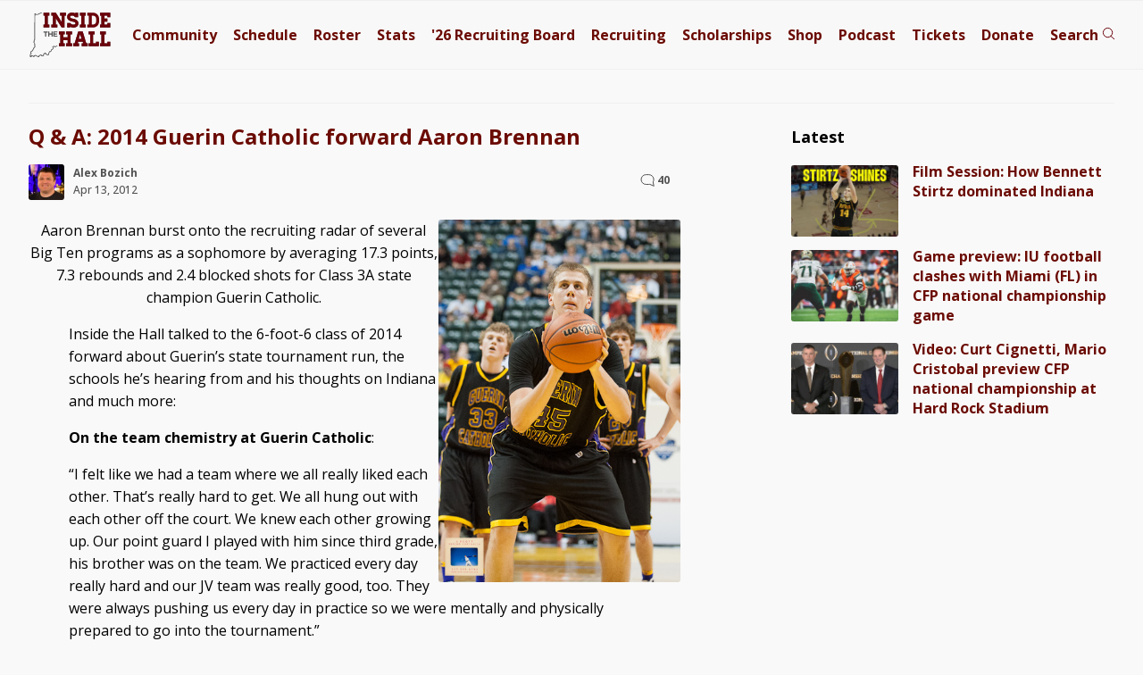

--- FILE ---
content_type: text/html; charset=utf-8
request_url: https://disqus.com/embed/comments/?base=default&f=insidethehall&t_i=20872%20https%3A%2F%2Fwww.insidethehall.com%2F%3Fp%3D20872&t_u=https%3A%2F%2Fwww.insidethehall.com%2F2012%2F04%2F13%2Fq-a-2014-guerin-catholic-forward-aaron-brennan%2F&t_e=Q%20%26%20A%3A%202014%20Guerin%20Catholic%20forward%20Aaron%20Brennan&t_d=Q%20%26%20A%3A%202014%20Guerin%20Catholic%20forward%20Aaron%20Brennan%20-%20Inside%20the%20Hall%20%7C%20Indiana%20Hoosiers%20Basketball%20News%2C%20Recruiting%20and%20Analysis&t_t=Q%20%26%20A%3A%202014%20Guerin%20Catholic%20forward%20Aaron%20Brennan&s_o=default&l=
body_size: 7399
content:
<!DOCTYPE html>

<html lang="en" dir="ltr" class="not-supported type-">

<head>
    <title>Disqus Comments</title>

    
    <meta name="viewport" content="width=device-width, initial-scale=1, maximum-scale=1, user-scalable=no">
    <meta http-equiv="X-UA-Compatible" content="IE=edge"/>

    <style>
        .alert--warning {
            border-radius: 3px;
            padding: 10px 15px;
            margin-bottom: 10px;
            background-color: #FFE070;
            color: #A47703;
        }

        .alert--warning a,
        .alert--warning a:hover,
        .alert--warning strong {
            color: #A47703;
            font-weight: bold;
        }

        .alert--error p,
        .alert--warning p {
            margin-top: 5px;
            margin-bottom: 5px;
        }
        
        </style>
    
    <style>
        
        html, body {
            overflow-y: auto;
            height: 100%;
        }
        

        #error {
            display: none;
        }

        .clearfix:after {
            content: "";
            display: block;
            height: 0;
            clear: both;
            visibility: hidden;
        }

        
    </style>

</head>
<body>
    

    
    <div id="error" class="alert--error">
        <p>We were unable to load Disqus. If you are a moderator please see our <a href="https://docs.disqus.com/help/83/"> troubleshooting guide</a>. </p>
    </div>

    
    <script type="text/json" id="disqus-forumData">{"session":{"canModerate":false,"audienceSyncVerified":false,"canReply":true,"mustVerify":false,"recaptchaPublicKey":"6LfHFZceAAAAAIuuLSZamKv3WEAGGTgqB_E7G7f3","mustVerifyEmail":false},"forum":{"aetBannerConfirmation":null,"founder":"7139","twitterName":"","commentsLinkOne":"1","guidelines":null,"disableDisqusBrandingOnPolls":false,"commentsLinkZero":"0","disableDisqusBranding":false,"id":"insidethehall","createdAt":"2008-01-17T14:25:07.563725","category":"Sports","aetBannerEnabled":false,"aetBannerTitle":null,"raw_guidelines":null,"initialCommentCount":null,"votingType":1,"daysUnapproveNewUsers":null,"installCompleted":true,"moderatorBadgeText":"Moderator","commentPolicyText":null,"aetEnabled":false,"channel":null,"sort":2,"description":"\u003cp>Indiana Hoosiers Basketball News, Recruiting and Analysis\u003c/p>","organizationHasBadges":true,"newPolicy":true,"raw_description":"Indiana Hoosiers Basketball News, Recruiting and Analysis","customFont":null,"language":"en","adsReviewStatus":1,"commentsPlaceholderTextEmpty":null,"daysAlive":7,"forumCategory":{"date_added":"2016-01-28T01:54:31","id":10,"name":"Sports"},"linkColor":null,"colorScheme":"auto","pk":"3248","commentsPlaceholderTextPopulated":null,"permissions":{},"commentPolicyLink":null,"aetBannerDescription":null,"favicon":{"permalink":"https://disqus.com/api/forums/favicons/insidethehall.jpg","cache":"https://c.disquscdn.com/uploads/forums/3248/favicon.png"},"name":"Inside the Hall","commentsLinkMultiple":"{num}","settings":{"threadRatingsEnabled":false,"adsDRNativeEnabled":false,"behindClickEnabled":false,"disable3rdPartyTrackers":true,"adsVideoEnabled":false,"adsProductVideoEnabled":false,"adsPositionBottomEnabled":false,"ssoRequired":false,"contextualAiPollsEnabled":false,"unapproveLinks":true,"adsPositionRecommendationsEnabled":false,"adsEnabled":false,"adsProductLinksThumbnailsEnabled":false,"hasCustomAvatar":true,"organicDiscoveryEnabled":false,"adsProductDisplayEnabled":false,"adsProductLinksEnabled":false,"audienceSyncEnabled":false,"threadReactionsEnabled":false,"linkAffiliationEnabled":false,"adsPositionAiPollsEnabled":false,"disableSocialShare":false,"adsPositionTopEnabled":false,"adsProductStoriesEnabled":false,"sidebarEnabled":false,"adultContent":false,"allowAnonVotes":false,"gifPickerEnabled":true,"mustVerify":true,"badgesEnabled":false,"mustVerifyEmail":true,"allowAnonPost":false,"unapproveNewUsersEnabled":false,"mediaembedEnabled":true,"aiPollsEnabled":false,"userIdentityDisabled":false,"adsPositionPollEnabled":false,"discoveryLocked":false,"validateAllPosts":false,"adsSettingsLocked":false,"isVIP":false,"adsPositionInthreadEnabled":false},"organizationId":130,"typeface":"sans-serif","url":"https://www.insidethehall.com/","daysThreadAlive":7,"avatar":{"small":{"permalink":"https://disqus.com/api/forums/avatars/insidethehall.jpg?size=32","cache":"https://c.disquscdn.com/uploads/forums/3248/avatar32.jpg?1409104248"},"large":{"permalink":"https://disqus.com/api/forums/avatars/insidethehall.jpg?size=92","cache":"https://c.disquscdn.com/uploads/forums/3248/avatar92.jpg?1409104248"}},"signedUrl":"https://disq.us/?url=https%3A%2F%2Fwww.insidethehall.com%2F&key=dIzF-f36CPxSFwYayKoY9A"}}</script>

    <div id="postCompatContainer"><div class="comment__wrapper"><div class="comment__name clearfix"><img class="comment__avatar" src="https://c.disquscdn.com/uploads/forums/3248/avatar92.jpg?1409104248" width="32" height="32" /><strong><a href="">Guest</a></strong> &bull; 13 years ago
        </div><div class="comment__content"><p>Come to the Hoosiers!</p></div></div><div class="comment__wrapper"><div class="comment__name clearfix"><img class="comment__avatar" src="https://c.disquscdn.com/uploads/users/1247/8024/avatar92.jpg?1497024635" width="32" height="32" /><strong><a href="">Geoff_85</a></strong> &bull; 13 years ago
        </div><div class="comment__content"><p>GC beat my alma mater in the regional final and this is what I can tell you about them - their kids may not be supremely talented, but they have kids who 1. Can shoot the rock 2. Are great team basketball players. These kids understand the game and are definitely coachable. It seems to me that Crean has been looking at more than just talent, he is recruiting kids whom he can coach and fit his system. So for everyone who is saying this kid isn't talented enough because Indiana is now in a position to get the top talent, I urge you to remember some of the fantastic teams of the glory days when IU may not have had the best talent in the country, but had kids who played for each other and won as a team - a lot. Brennan fits the mold of those guys IMO.</p></div></div><div class="comment__wrapper"><div class="comment__name clearfix"><img class="comment__avatar" src="https://c.disquscdn.com/uploads/forums/3248/avatar92.jpg?1409104248" width="32" height="32" /><strong><a href="">John</a></strong> &bull; 13 years ago
        </div><div class="comment__content"><p>Also, no one seems to talk about it, but you have to wonder how everyone is going to be kept happy next year.  I mean, at least 12 guys are deserving of playing time. Two really good point guards (dont say Jordy can play the "2", because that backcourt would just be too small to defend well),  </p></div></div><div class="comment__wrapper"><div class="comment__name clearfix"><img class="comment__avatar" src="https://c.disquscdn.com/uploads/users/1839/6136/avatar92.jpg?1335467688" width="32" height="32" /><strong><a href="">Caleb</a></strong> &bull; 13 years ago
        </div><div class="comment__content"><p>He's an intriguing prospect. I would much rather have a Cliff Alexander, but this kid is going to make a nice player somewhere someday. I get why we are showing interest, but I hope it stays interest for now. </p></div></div><div class="comment__wrapper"><div class="comment__name clearfix"><img class="comment__avatar" src="https://c.disquscdn.com/uploads/users/5999/2599/avatar92.jpg?1372642032" width="32" height="32" /><strong><a href="">brian workman</a></strong> &bull; 13 years ago
        </div><div class="comment__content"><p>Honestly I hope we don't pusue this kid any more. We have established ourselves as a premier team now and need to start eyeing the top recruits. I'm sure this kid is a very good kid and a hard worker but we can do much better now and its just going to get better. </p></div></div><div class="comment__wrapper"><div class="comment__name clearfix"><img class="comment__avatar" src="https://c.disquscdn.com/uploads/users/601/6160/avatar92.jpg?1297903688" width="32" height="32" /><strong><a href="">DarkSouth</a></strong> &bull; 13 years ago
        </div><div class="comment__content"><p>He's got interest from a lot of good schools with good coaches.  That tells me he's got something good going on.</p><p>Michigan and Iowa are always looking for talented offensive players. Purdue and Xavier usually go after tough kids with some grit. Butler looks for guys who really get it and are good kids. Lot of qualities there to like.</p></div></div><div class="comment__wrapper"><div class="comment__name clearfix"><img class="comment__avatar" src="https://c.disquscdn.com/uploads/users/8414/avatar92.jpg?1324073727" width="32" height="32" /><strong><a href="">Kelin Blab</a></strong> &bull; 13 years ago
        </div><div class="comment__content"><p> Top Recruits....Crean for 2014 does not have to leave the state for the amount of talent. Including Brennan. IU does not have to follow the KY formula, but just recruit the states best and sprinkle in Oladipos and Sheeheys. </p></div></div><div class="comment__wrapper"><div class="comment__name clearfix"><img class="comment__avatar" src="https://c.disquscdn.com/uploads/forums/3248/avatar92.jpg?1409104248" width="32" height="32" /><strong><a href="">SCHoosier</a></strong> &bull; 13 years ago
        </div><div class="comment__content"><p>I'll leave the talent judging to Crean and staff (seems they've done a great job thus far) However..given the interest and pub on IU is gonna explode next year..I think we have to be really careful about offering a 6-6 kid like this..given the importance of future bigs and PG's...and the limited  number of spots available. Sure glad we're checking everybody out though.</p></div></div><div class="comment__wrapper"><div class="comment__name clearfix"><img class="comment__avatar" src="https://c.disquscdn.com/uploads/users/1247/8024/avatar92.jpg?1497024635" width="32" height="32" /><strong><a href="">Geoff_85</a></strong> &bull; 13 years ago
        </div><div class="comment__content"><p>There are a lot more people who should leave the talent judging to Crean and staff and even more who should trust his in-game coaching abilities.</p></div></div><div class="comment__wrapper"><div class="comment__name clearfix"><img class="comment__avatar" src="https://c.disquscdn.com/uploads/users/2165/717/avatar92.jpg?1421207658" width="32" height="32" /><strong><a href="">A_Schick</a></strong> &bull; 13 years ago
        </div><div class="comment__content"><p>Seems like a good kid and solid player. I noticed he was pretty good at getting his body in good position on the offensive side. </p></div></div><div class="comment__wrapper"><div class="comment__name clearfix"><img class="comment__avatar" src="https://c.disquscdn.com/uploads/forums/3248/avatar92.jpg?1409104248" width="32" height="32" /><strong><a href="">Bucky</a></strong> &bull; 13 years ago
        </div><div class="comment__content"><p>ITH, every time you do a profile, I want the kid to commit to IU. </p><p>I wish we had 30 scholarships. </p></div></div><div class="comment__wrapper"><div class="comment__name clearfix"><img class="comment__avatar" src="https://c.disquscdn.com/uploads/users/17169/avatar92.jpg?1281549414" width="32" height="32" /><strong><a href="">JerryCT</a></strong> &bull; 13 years ago
        </div><div class="comment__content"><p>This guy was pretty impressive in this video:</p><p>+ very active<br>+ can take body contact<br>+ uses left hand<br>+ jumps well<br>+ quick release</p><p>I smell maybe a better Sheehey, in which case there should be no confusion why we are interested </p></div></div><div class="comment__wrapper"><div class="comment__name clearfix"><img class="comment__avatar" src="https://c.disquscdn.com/uploads/users/275/1680/avatar92.jpg?1277474295" width="32" height="32" /><strong><a href="">IUfanPurduePhD</a></strong> &bull; 13 years ago
        </div><div class="comment__content"><p>Yeah, but can he set a BAM-SPLAT screen?</p></div></div><div class="comment__wrapper"><div class="comment__name clearfix"><img class="comment__avatar" src="https://c.disquscdn.com/uploads/forums/3248/avatar92.jpg?1409104248" width="32" height="32" /><strong><a href="">gerald</a></strong> &bull; 13 years ago
        </div><div class="comment__content"><p>not nearly athletic as sheehey</p></div></div><div class="comment__wrapper"><div class="comment__name clearfix"><img class="comment__avatar" src="https://c.disquscdn.com/uploads/forums/3248/avatar92.jpg?1409104248" width="32" height="32" /><strong><a href="">Guest</a></strong> &bull; 13 years ago
        </div><div class="comment__content"></div></div><div class="comment__wrapper"><div class="comment__name clearfix"><img class="comment__avatar" src="https://c.disquscdn.com/uploads/users/17169/avatar92.jpg?1281549414" width="32" height="32" /><strong><a href="">JerryCT</a></strong> &bull; 13 years ago
        </div><div class="comment__content"><p> I can see that several of my points might apply to things other than basketball</p></div></div><div class="comment__wrapper"><div class="comment__name clearfix"><img class="comment__avatar" src="https://c.disquscdn.com/uploads/forums/3248/avatar92.jpg?1409104248" width="32" height="32" /><strong><a href="">IU1972</a></strong> &bull; 13 years ago
        </div><div class="comment__content"><p>you guys should consider taking part of your act on the road!</p></div></div><div class="comment__wrapper"><div class="comment__name clearfix"><img class="comment__avatar" src="https://c.disquscdn.com/uploads/forums/3248/avatar92.jpg?1409104248" width="32" height="32" /><strong><a href="">Guest</a></strong> &bull; 13 years ago
        </div><div class="comment__content"></div></div><div class="comment__wrapper"><div class="comment__name clearfix"><img class="comment__avatar" src="https://c.disquscdn.com/uploads/forums/3248/avatar92.jpg?1409104248" width="32" height="32" /><strong><a href="">JohnS</a></strong> &bull; 13 years ago
        </div><div class="comment__content"><p>Colin Hartman:  if you're reading this ignore this poster's comments - he does not represent the majority of us true fans!  I bet a lot of unfaithful fans had the same thing to say about Victor &amp; Will too.</p></div></div><div class="comment__wrapper"><div class="comment__name clearfix"><img class="comment__avatar" src="https://c.disquscdn.com/uploads/forums/3248/avatar92.jpg?1409104248" width="32" height="32" /><strong><a href="">888</a></strong> &bull; 13 years ago
        </div><div class="comment__content"><p>Exactly. Hartman and AE are freaking studs. Indiana kids can hoop folks. A good player in Indiana = great player anywhere else! Hartmans a better version of Brian Evans imo. We can never have enough shooters either. Remember the looks on UKs players when we kept burying 3 after 3 on them the guys coming in are even better at that.</p></div></div><div class="comment__wrapper"><div class="comment__name clearfix"><img class="comment__avatar" src="https://c.disquscdn.com/uploads/forums/3248/avatar92.jpg?1409104248" width="32" height="32" /><strong><a href="">N71</a></strong> &bull; 13 years ago
        </div><div class="comment__content"><p>Back that bus up a little.  Hartman is going into his senior year next year and will be the man so to speak.  Jalen Coleman at point for Cathedral will be able to get Hartman a ton of scoring opportunities and he should really settle in as a 20 points, 10 rebounds guy.  He's one of the best pure shooters I've seen in some time here in central Indiana.  Is he as good shooting as Jordy or Roth, not sure but he's 6' 6"+ with Inspector Gadget arms.  In time he'll be our best shooter I think.  I haven't seen enough of Austin to say that with certainty and Hollowell will be right there as well but a 6' 6" sharp shooter that's at the top of his class for Indiana 2013...why wouldn't you want him?  He may also make IU more attractive for Jalen Coleman who is a bad a$$.</p></div></div><div class="comment__wrapper"><div class="comment__name clearfix"><img class="comment__avatar" src="https://c.disquscdn.com/uploads/users/1247/8024/avatar92.jpg?1497024635" width="32" height="32" /><strong><a href="">Geoff_85</a></strong> &bull; 13 years ago
        </div><div class="comment__content"><p>Pleeeeease come here Jalen lol.</p></div></div><div class="comment__wrapper"><div class="comment__name clearfix"><img class="comment__avatar" src="https://c.disquscdn.com/uploads/users/12448/avatar92.jpg?1329845828" width="32" height="32" /><strong><a href="">plane1972</a></strong> &bull; 13 years ago
        </div><div class="comment__content"><p>Agreed. Cathedral had so many options that I think people were frightened of his up and down numbers. He'd go off one game and not so much the next. Noah, keep chanting this mantra: trust in Crean...trust in Crean and you will find enlightenment.</p></div></div><div class="comment__wrapper"><div class="comment__name clearfix"><img class="comment__avatar" src="https://c.disquscdn.com/uploads/users/601/6160/avatar92.jpg?1297903688" width="32" height="32" /><strong><a href="">DarkSouth</a></strong> &bull; 13 years ago
        </div><div class="comment__content"><p>Agreed, Cathedral was one of the most talented teams in the state and they didn't need him to take over a game.  His role isn't the same as, say, Kellen Dunham at Pendleton Heights who needed to score 30 to keep his team in games. </p><p>Glad the original comment was removed, seemed like trolling.  </p></div></div><div class="comment__wrapper"><div class="comment__name clearfix"><img class="comment__avatar" src="https://c.disquscdn.com/uploads/forums/3248/avatar92.jpg?1409104248" width="32" height="32" /><strong><a href="">Joe B</a></strong> &bull; 13 years ago
        </div><div class="comment__content"><p>I think we should simmer on the "I hope he decommit's" talk.  For one, it's kind of disrespectful; these guys committed to IU during uncertain times.  Secondly, we didn't think VO or Sheehey were "elite" prospects either but they turned out.  Bottom line, Crean knows what he is doing.</p></div></div><div class="comment__wrapper"><div class="comment__name clearfix"><img class="comment__avatar" src="https://c.disquscdn.com/uploads/users/6432/3691/avatar92.jpg?1423672354" width="32" height="32" /><strong><a href="">RatKingSports</a></strong> &bull; 13 years ago
        </div><div class="comment__content"><p>I am confused.  According to the Scholarship Numbers page, we are oversigned by one for this coming 12-13 basketball season and we are already out of scholarships for the following 2 seasons after (13-14, 14-15).  I am guessing Crean is projecting some early entrants into the Draft the next couple years?  Please help me figure this out. </p></div></div><div class="comment__wrapper"><div class="comment__name clearfix"><img class="comment__avatar" src="https://c.disquscdn.com/uploads/forums/3248/avatar92.jpg?1409104248" width="32" height="32" /><strong><a href="">Kokomo_Joe</a></strong> &bull; 13 years ago
        </div><div class="comment__content"><p>Also,  one player from this year's team will be odd man out and transfer, by the time this kid gets here, Cody will have graduated as a JR and in the NBA which open up 2 spots.</p><p>I would not be shocked if a 2013 decommits.  Hartman and Davis are a dime a dozen type players.  They are good glue guys, but we need to land a top tier player for 2013.</p><p>It will all shake out.  13 guys cannot play in a system where 10 guys get playing time consistently.</p></div></div><div class="comment__wrapper"><div class="comment__name clearfix"><img class="comment__avatar" src="https://c.disquscdn.com/uploads/forums/3248/avatar92.jpg?1409104248" width="32" height="32" /><strong><a href="">BgTie</a></strong> &bull; 13 years ago
        </div><div class="comment__content"><p>Nothing "dime a dozen" about Davis.</p></div></div><div class="comment__wrapper"><div class="comment__name clearfix"><img class="comment__avatar" src="https://c.disquscdn.com/uploads/users/8414/avatar92.jpg?1324073727" width="32" height="32" /><strong><a href="">Kelin Blab</a></strong> &bull; 13 years ago
        </div><div class="comment__content"><p> IF you think Devin Davis is a dime a dozen type of player, You have not seen him play. </p></div></div><div class="comment__wrapper"><div class="comment__name clearfix"><img class="comment__avatar" src="https://c.disquscdn.com/uploads/users/275/1680/avatar92.jpg?1277474295" width="32" height="32" /><strong><a href="">IUfanPurduePhD</a></strong> &bull; 13 years ago
        </div><div class="comment__content"><p>Sheehey and Oladipo were supposedly dime-a-dozen types not so long ago...</p></div></div><div class="comment__wrapper"><div class="comment__name clearfix"><img class="comment__avatar" src="https://c.disquscdn.com/uploads/forums/3248/avatar92.jpg?1409104248" width="32" height="32" /><strong><a href="">Kokomo_Joe</a></strong> &bull; 13 years ago
        </div><div class="comment__content"><p>Inuries, transfers and NBA entries happen.</p></div></div><div class="comment__wrapper"><div class="comment__name clearfix"><img class="comment__avatar" src="https://c.disquscdn.com/uploads/users/18/6863/avatar92.jpg?1281549414" width="32" height="32" /><strong><a href="">Hardwood83</a></strong> &bull; 13 years ago
        </div><div class="comment__content"><p>This. Beyond the 2012 guys no one has signed anything and commits only mean so much, remember Matt Carlino? He was a such a solid IU commit he moved 1/2 way across the continent to play locally! He's now at his 2nd school, not even counting IU.</p><p>Doing otherwise is counting chickens before they hatch.</p></div></div><div class="comment__wrapper"><div class="comment__name clearfix"><img class="comment__avatar" src="https://c.disquscdn.com/uploads/users/26036/avatar92.jpg?1262995411" width="32" height="32" /><strong><a href="">Uncle Joey</a></strong> &bull; 13 years ago
        </div><div class="comment__content"><p>Never stop recruiting.</p></div></div><div class="comment__wrapper"><div class="comment__name clearfix"><img class="comment__avatar" src="https://c.disquscdn.com/uploads/forums/3248/avatar92.jpg?1409104248" width="32" height="32" /><strong><a href="">N71</a></strong> &bull; 13 years ago
        </div><div class="comment__content"><p>Didn't Buddha say that?  Kind of like these others wisdoms to live by:</p><p>+ Never dive on a splintered floor<br>+ Never expect a pass/assist in a Butler-Tarkington Park pick-up game<br>+ Never let a blind screen go unanswered<br> <br></p></div></div><div class="comment__wrapper"><div class="comment__name clearfix"><img class="comment__avatar" src="https://c.disquscdn.com/uploads/users/275/1680/avatar92.jpg?1277474295" width="32" height="32" /><strong><a href="">IUfanPurduePhD</a></strong> &bull; 13 years ago
        </div><div class="comment__content"><p>Never get into a battle of wits with a Sicilian when death is on the line.</p></div></div><div class="comment__wrapper"><div class="comment__name clearfix"><img class="comment__avatar" src="https://c.disquscdn.com/uploads/users/1917/8691/avatar92.jpg?1699371168" width="32" height="32" /><strong><a href="">HoosierDawg</a></strong> &bull; 13 years ago
        </div><div class="comment__content"><p>Gotta love Princess Bride quotes in an IU hoops forum!  Good one, IUFPPhD!</p></div></div><div class="comment__wrapper"><div class="comment__name clearfix"><img class="comment__avatar" src="https://c.disquscdn.com/uploads/forums/3248/avatar92.jpg?1409104248" width="32" height="32" /><strong><a href="">Jeff In Italia</a></strong> &bull; 13 years ago
        </div><div class="comment__content"><p>I once played an entire Fall League (Ultimate Frisbee in Seattle) season based on that movie.  Inconceivable!  </p></div></div><div class="comment__wrapper"><div class="comment__name clearfix"><img class="comment__avatar" src="https://c.disquscdn.com/uploads/forums/3248/avatar92.jpg?1409104248" width="32" height="32" /><strong><a href="">Bamaslug</a></strong> &bull; 13 years ago
        </div><div class="comment__content"><p> How goes it my friend</p></div></div><div class="comment__wrapper"><div class="comment__name clearfix"><img class="comment__avatar" src="https://c.disquscdn.com/uploads/users/1458/1734/avatar92.jpg?1319637319" width="32" height="32" /><strong><a href="">Dr. Truth</a></strong> &bull; 13 years ago
        </div><div class="comment__content"><p>-Never tug on Superman's cape<br>-Never pee into the wind<br> <br>AND...</p><p>-NEVER get mad at a PUke or pUKe graduate for coloring outside the lines, they are just trying their best (sorry PurduePhD, we all love ya here)</p></div></div><div class="comment__wrapper"><div class="comment__name clearfix"><img class="comment__avatar" src="https://c.disquscdn.com/uploads/users/275/1680/avatar92.jpg?1277474295" width="32" height="32" /><strong><a href="">IUfanPurduePhD</a></strong> &bull; 13 years ago
        </div><div class="comment__content"><p>Me can write good, too!</p></div></div><div class="comment__wrapper"><div class="comment__name clearfix"><img class="comment__avatar" src="https://c.disquscdn.com/uploads/users/69/7954/avatar92.jpg?1293422739" width="32" height="32" /><strong><a href="">marcusgresham</a></strong> &bull; 13 years ago
        </div><div class="comment__content"><p>Never guard the sweaty, hairy guy at the Y.</p></div></div><div class="comment__wrapper"><div class="comment__name clearfix"><img class="comment__avatar" src="https://c.disquscdn.com/uploads/forums/3248/avatar92.jpg?1409104248" width="32" height="32" /><strong><a href="">N71</a></strong> &bull; 13 years ago
        </div><div class="comment__content"><p>Good one.  </p><p>Never use your junk to keep someone from backing you down.  Leads to injury and awkward conversation.</p></div></div></div>


    <div id="fixed-content"></div>

    
        <script type="text/javascript">
          var embedv2assets = window.document.createElement('script');
          embedv2assets.src = 'https://c.disquscdn.com/embedv2/latest/embedv2.js';
          embedv2assets.async = true;

          window.document.body.appendChild(embedv2assets);
        </script>
    



    
</body>
</html>


--- FILE ---
content_type: text/plain;charset=UTF-8
request_url: https://c.pub.network/v2/c
body_size: -267
content:
f8e836a8-a0a5-411b-9424-e6b294cc5cf6

--- FILE ---
content_type: application/javascript; charset=utf-8
request_url: https://fundingchoicesmessages.google.com/f/AGSKWxVLxt56IOn-tUhcBrqVh5PjReS8jNYCazlGggwHKxMushoET3vJ7SVdiZLXgMcgN-yYTF7e2ok-ctf9EFi-P85G1yun1uOJEPi8cD6q9sH57BBnJeUQ6M3FldgsCujIJ_YzxhEHDFOsUfGSftz20CbiTm89QOOa2csCPvEVc3TIqYFm85rvIKyKqZkU/_/advobj./clickunder./ads-right./marketing/banners__465x110_
body_size: -1291
content:
window['6b6c169e-2c7f-45bb-a863-bf2f81142cd3'] = true;

--- FILE ---
content_type: text/javascript;charset=UTF-8
request_url: https://jadserve.postrelease.com/t?ntv_mvi=&ntv_url=https%253A%252F%252Fwww.insidethehall.com%252F2012%252F04%252F13%252Fq-a-2014-guerin-catholic-forward-aaron-brennan%252F
body_size: 1065
content:
(function(){PostRelease.ProcessResponse({"version":"3","responseId":21152,"placements":[{"id":834078,"selector":"#nativobelow","injectionMode":2,"ads":[],"tracking":{"trackingBaseUrl":"https://jadserve.postrelease.com/trk.gif?ntv_ui\u003dd25cd7fa-f5aa-4346-b071-456c4637461e\u0026ntv_fl\[base64]\u0026ntv_ht\u003dZS9uaQA\u0026ntv_at\u003d","adVersionPlacement":"AAAAAAAAAAHroMA","vcpmParams":{"minimumAreaViewable":0.5,"minimumExposedTime":1000,"checkOnFocus":true,"checkMinimumAreaViewable":false,"primaryImpressionURL":"https://jadserve.postrelease.com/trk.gif?ntv_at\u003d304\u0026ntv_ui\u003dd25cd7fa-f5aa-4346-b071-456c4637461e\u0026ntv_a\u003dAAAAAAAAAAHroMA\u0026ntv_ht\u003dZS9uaQA\u0026ntv_fl\[base64]\u0026ord\u003d-1274766654","adID":0}},"type":0,"integrationType":0}],"trackingCode":"\u003cscript type\u003d\"text/javascript\"\u003entv.PostRelease.trackFirstPartyCookie(\u002719dcc67d-0a00-4080-ae3b-71ecd2664b52\u0027);\u003c/script\u003e","safeIframe":false,"placementForTracking":834078,"isWebview":false,"responseConsent":{"usPrivacyApplies":false,"gdprApplies":false,"gppApplies":false},"flags":{"useObserverViewability":true,"useMraidViewability":false}});})();